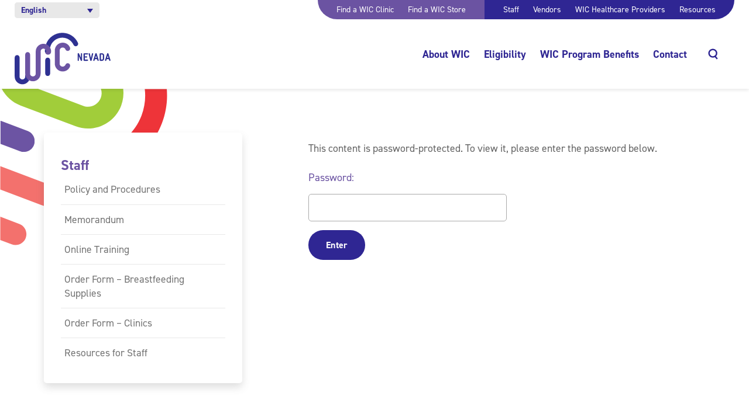

--- FILE ---
content_type: text/html; charset=UTF-8
request_url: https://nevadawic.org/staff/policy-and-procedures/replacing-voiding-benefits-making-food-package-changes/
body_size: 11593
content:
<!doctype html>
<html lang="en-US">
  <head>
    <meta charset="utf-8" />
    <meta name="viewport" content="width=device-width, initial-scale=1.0" />
    <title>FD 07-Replacing (Voiding) Benefits/Making Food Package Changes - Nevada WIC</title>
    <!-- HEAD -->
<!-- Google Tag Manager -->
<script>(function(w,d,s,l,i){w[l]=w[l]||[];w[l].push({'gtm.start':
new Date().getTime(),event:'gtm.js'});var f=d.getElementsByTagName(s)[0],
j=d.createElement(s),dl=l!='dataLayer'?'&l='+l:'';j.async=true;j.src=
'https://www.googletagmanager.com/gtm.js?id='+i+dl;f.parentNode.insertBefore(j,f);
})(window,document,'script','dataLayer','GTM-KS4RBZF');</script>
<!-- End Google Tag Manager -->
<meta name="facebook-domain-verification" content="54n9rdxg4wl2xgfv82ngs6ff2dtxd1" />

<meta name="google-site-verification" content="ORDTMFqHGS1CCGN8I5vzW6XMjlMrsNvHw6rpqb6LcgA" />    <link rel="apple-touch-icon" sizes="180x180" href="https://nevadawic.org/wp-content/themes/kps3-nwic/public/assets/images/apple-touch-icon.png">
    <link rel="icon" type="image/png" sizes="32x32" href="https://nevadawic.org/wp-content/themes/kps3-nwic/public/assets/images/favicon-32x32.png">
    <link rel="icon" type="image/png" sizes="16x16" href="https://nevadawic.org/wp-content/themes/kps3-nwic/public/assets/images/favicon-16x16.png">
    <meta name='robots' content='index, follow, max-image-preview:large, max-snippet:-1, max-video-preview:-1' />

	<!-- This site is optimized with the Yoast SEO plugin v26.7 - https://yoast.com/wordpress/plugins/seo/ -->
	<link rel="canonical" href="https://nevadawic.org/staff/policy-and-procedures/replacing-voiding-benefits-making-food-package-changes/" />
	<meta property="og:locale" content="en_US" />
	<meta property="og:type" content="article" />
	<meta property="og:title" content="FD 07-Replacing (Voiding) Benefits/Making Food Package Changes - Nevada WIC" />
	<meta property="og:url" content="https://nevadawic.org/staff/policy-and-procedures/replacing-voiding-benefits-making-food-package-changes/" />
	<meta property="og:site_name" content="Nevada WIC" />
	<meta property="article:modified_time" content="2020-08-03T23:10:52+00:00" />
	<meta name="twitter:card" content="summary_large_image" />
	<script type="application/ld+json" class="yoast-schema-graph">{"@context":"https://schema.org","@graph":[{"@type":"WebPage","@id":"https://nevadawic.org/staff/policy-and-procedures/replacing-voiding-benefits-making-food-package-changes/","url":"https://nevadawic.org/staff/policy-and-procedures/replacing-voiding-benefits-making-food-package-changes/","name":"FD 07-Replacing (Voiding) Benefits/Making Food Package Changes - Nevada WIC","isPartOf":{"@id":"https://nevadawic.org/#website"},"datePublished":"2020-02-12T19:20:18+00:00","dateModified":"2020-08-03T23:10:52+00:00","breadcrumb":{"@id":"https://nevadawic.org/staff/policy-and-procedures/replacing-voiding-benefits-making-food-package-changes/#breadcrumb"},"inLanguage":"en-US"},{"@type":"WebSite","@id":"https://nevadawic.org/#website","url":"https://nevadawic.org/","name":"Nevada WIC","description":"","publisher":{"@id":"https://nevadawic.org/#organization"},"potentialAction":[{"@type":"SearchAction","target":{"@type":"EntryPoint","urlTemplate":"https://nevadawic.org/?s={search_term_string}"},"query-input":{"@type":"PropertyValueSpecification","valueRequired":true,"valueName":"search_term_string"}}],"inLanguage":"en-US"},{"@type":"Organization","@id":"https://nevadawic.org/#organization","name":"Nevada WIC","url":"https://nevadawic.org/","logo":{"@type":"ImageObject","inLanguage":"en-US","@id":"https://nevadawic.org/#/schema/logo/image/","url":"https://nevadawic.org/wp-content/uploads/2020/07/NV-Logo_Purple.jpg","contentUrl":"https://nevadawic.org/wp-content/uploads/2020/07/NV-Logo_Purple.jpg","width":970,"height":507,"caption":"Nevada WIC"},"image":{"@id":"https://nevadawic.org/#/schema/logo/image/"}}]}</script>
	<!-- / Yoast SEO plugin. -->


<link rel='dns-prefetch' href='//translate.google.com' />
<link rel='dns-prefetch' href='//use.typekit.net' />
<link rel="alternate" title="oEmbed (JSON)" type="application/json+oembed" href="https://nevadawic.org/wp-json/oembed/1.0/embed?url=https%3A%2F%2Fnevadawic.org%2Fstaff%2Fpolicy-and-procedures%2Freplacing-voiding-benefits-making-food-package-changes%2F" />
<link rel="alternate" title="oEmbed (XML)" type="text/xml+oembed" href="https://nevadawic.org/wp-json/oembed/1.0/embed?url=https%3A%2F%2Fnevadawic.org%2Fstaff%2Fpolicy-and-procedures%2Freplacing-voiding-benefits-making-food-package-changes%2F&#038;format=xml" />
<style id='wp-img-auto-sizes-contain-inline-css' type='text/css'>
img:is([sizes=auto i],[sizes^="auto," i]){contain-intrinsic-size:3000px 1500px}
/*# sourceURL=wp-img-auto-sizes-contain-inline-css */
</style>
<link rel='stylesheet' id='grassblade-css' href='https://nevadawic.org/wp-content/plugins/grassblade/css/styles.css?ver=6.2.13' type='text/css' media='all' />
<link rel='stylesheet' id='grassblade-frontend-css' href='https://nevadawic.org/wp-content/plugins/grassblade/css/frontend-styles.css?ver=6.2.13' type='text/css' media='all' />
<link rel='stylesheet' id='wp-block-library-css' href='https://nevadawic.org/wp-includes/css/dist/block-library/style.min.css?ver=6.9' type='text/css' media='all' />
<style id='classic-theme-styles-inline-css' type='text/css'>
/*! This file is auto-generated */
.wp-block-button__link{color:#fff;background-color:#32373c;border-radius:9999px;box-shadow:none;text-decoration:none;padding:calc(.667em + 2px) calc(1.333em + 2px);font-size:1.125em}.wp-block-file__button{background:#32373c;color:#fff;text-decoration:none}
/*# sourceURL=/wp-includes/css/classic-themes.min.css */
</style>
<style id='safe-svg-svg-icon-style-inline-css' type='text/css'>
.safe-svg-cover{text-align:center}.safe-svg-cover .safe-svg-inside{display:inline-block;max-width:100%}.safe-svg-cover svg{fill:currentColor;height:100%;max-height:100%;max-width:100%;width:100%}

/*# sourceURL=https://nevadawic.org/wp-content/plugins/safe-svg/dist/safe-svg-block-frontend.css */
</style>
<style id='filebird-block-filebird-gallery-style-inline-css' type='text/css'>
ul.filebird-block-filebird-gallery{margin:auto!important;padding:0!important;width:100%}ul.filebird-block-filebird-gallery.layout-grid{display:grid;grid-gap:20px;align-items:stretch;grid-template-columns:repeat(var(--columns),1fr);justify-items:stretch}ul.filebird-block-filebird-gallery.layout-grid li img{border:1px solid #ccc;box-shadow:2px 2px 6px 0 rgba(0,0,0,.3);height:100%;max-width:100%;-o-object-fit:cover;object-fit:cover;width:100%}ul.filebird-block-filebird-gallery.layout-masonry{-moz-column-count:var(--columns);-moz-column-gap:var(--space);column-gap:var(--space);-moz-column-width:var(--min-width);columns:var(--min-width) var(--columns);display:block;overflow:auto}ul.filebird-block-filebird-gallery.layout-masonry li{margin-bottom:var(--space)}ul.filebird-block-filebird-gallery li{list-style:none}ul.filebird-block-filebird-gallery li figure{height:100%;margin:0;padding:0;position:relative;width:100%}ul.filebird-block-filebird-gallery li figure figcaption{background:linear-gradient(0deg,rgba(0,0,0,.7),rgba(0,0,0,.3) 70%,transparent);bottom:0;box-sizing:border-box;color:#fff;font-size:.8em;margin:0;max-height:100%;overflow:auto;padding:3em .77em .7em;position:absolute;text-align:center;width:100%;z-index:2}ul.filebird-block-filebird-gallery li figure figcaption a{color:inherit}

/*# sourceURL=https://nevadawic.org/wp-content/plugins/filebird/blocks/filebird-gallery/build/style-index.css */
</style>
<style id='global-styles-inline-css' type='text/css'>
:root{--wp--preset--aspect-ratio--square: 1;--wp--preset--aspect-ratio--4-3: 4/3;--wp--preset--aspect-ratio--3-4: 3/4;--wp--preset--aspect-ratio--3-2: 3/2;--wp--preset--aspect-ratio--2-3: 2/3;--wp--preset--aspect-ratio--16-9: 16/9;--wp--preset--aspect-ratio--9-16: 9/16;--wp--preset--color--black: #000000;--wp--preset--color--cyan-bluish-gray: #abb8c3;--wp--preset--color--white: #ffffff;--wp--preset--color--pale-pink: #f78da7;--wp--preset--color--vivid-red: #cf2e2e;--wp--preset--color--luminous-vivid-orange: #ff6900;--wp--preset--color--luminous-vivid-amber: #fcb900;--wp--preset--color--light-green-cyan: #7bdcb5;--wp--preset--color--vivid-green-cyan: #00d084;--wp--preset--color--pale-cyan-blue: #8ed1fc;--wp--preset--color--vivid-cyan-blue: #0693e3;--wp--preset--color--vivid-purple: #9b51e0;--wp--preset--gradient--vivid-cyan-blue-to-vivid-purple: linear-gradient(135deg,rgb(6,147,227) 0%,rgb(155,81,224) 100%);--wp--preset--gradient--light-green-cyan-to-vivid-green-cyan: linear-gradient(135deg,rgb(122,220,180) 0%,rgb(0,208,130) 100%);--wp--preset--gradient--luminous-vivid-amber-to-luminous-vivid-orange: linear-gradient(135deg,rgb(252,185,0) 0%,rgb(255,105,0) 100%);--wp--preset--gradient--luminous-vivid-orange-to-vivid-red: linear-gradient(135deg,rgb(255,105,0) 0%,rgb(207,46,46) 100%);--wp--preset--gradient--very-light-gray-to-cyan-bluish-gray: linear-gradient(135deg,rgb(238,238,238) 0%,rgb(169,184,195) 100%);--wp--preset--gradient--cool-to-warm-spectrum: linear-gradient(135deg,rgb(74,234,220) 0%,rgb(151,120,209) 20%,rgb(207,42,186) 40%,rgb(238,44,130) 60%,rgb(251,105,98) 80%,rgb(254,248,76) 100%);--wp--preset--gradient--blush-light-purple: linear-gradient(135deg,rgb(255,206,236) 0%,rgb(152,150,240) 100%);--wp--preset--gradient--blush-bordeaux: linear-gradient(135deg,rgb(254,205,165) 0%,rgb(254,45,45) 50%,rgb(107,0,62) 100%);--wp--preset--gradient--luminous-dusk: linear-gradient(135deg,rgb(255,203,112) 0%,rgb(199,81,192) 50%,rgb(65,88,208) 100%);--wp--preset--gradient--pale-ocean: linear-gradient(135deg,rgb(255,245,203) 0%,rgb(182,227,212) 50%,rgb(51,167,181) 100%);--wp--preset--gradient--electric-grass: linear-gradient(135deg,rgb(202,248,128) 0%,rgb(113,206,126) 100%);--wp--preset--gradient--midnight: linear-gradient(135deg,rgb(2,3,129) 0%,rgb(40,116,252) 100%);--wp--preset--font-size--small: 13px;--wp--preset--font-size--medium: 20px;--wp--preset--font-size--large: 36px;--wp--preset--font-size--x-large: 42px;--wp--preset--spacing--20: 0.44rem;--wp--preset--spacing--30: 0.67rem;--wp--preset--spacing--40: 1rem;--wp--preset--spacing--50: 1.5rem;--wp--preset--spacing--60: 2.25rem;--wp--preset--spacing--70: 3.38rem;--wp--preset--spacing--80: 5.06rem;--wp--preset--shadow--natural: 6px 6px 9px rgba(0, 0, 0, 0.2);--wp--preset--shadow--deep: 12px 12px 50px rgba(0, 0, 0, 0.4);--wp--preset--shadow--sharp: 6px 6px 0px rgba(0, 0, 0, 0.2);--wp--preset--shadow--outlined: 6px 6px 0px -3px rgb(255, 255, 255), 6px 6px rgb(0, 0, 0);--wp--preset--shadow--crisp: 6px 6px 0px rgb(0, 0, 0);}:where(.is-layout-flex){gap: 0.5em;}:where(.is-layout-grid){gap: 0.5em;}body .is-layout-flex{display: flex;}.is-layout-flex{flex-wrap: wrap;align-items: center;}.is-layout-flex > :is(*, div){margin: 0;}body .is-layout-grid{display: grid;}.is-layout-grid > :is(*, div){margin: 0;}:where(.wp-block-columns.is-layout-flex){gap: 2em;}:where(.wp-block-columns.is-layout-grid){gap: 2em;}:where(.wp-block-post-template.is-layout-flex){gap: 1.25em;}:where(.wp-block-post-template.is-layout-grid){gap: 1.25em;}.has-black-color{color: var(--wp--preset--color--black) !important;}.has-cyan-bluish-gray-color{color: var(--wp--preset--color--cyan-bluish-gray) !important;}.has-white-color{color: var(--wp--preset--color--white) !important;}.has-pale-pink-color{color: var(--wp--preset--color--pale-pink) !important;}.has-vivid-red-color{color: var(--wp--preset--color--vivid-red) !important;}.has-luminous-vivid-orange-color{color: var(--wp--preset--color--luminous-vivid-orange) !important;}.has-luminous-vivid-amber-color{color: var(--wp--preset--color--luminous-vivid-amber) !important;}.has-light-green-cyan-color{color: var(--wp--preset--color--light-green-cyan) !important;}.has-vivid-green-cyan-color{color: var(--wp--preset--color--vivid-green-cyan) !important;}.has-pale-cyan-blue-color{color: var(--wp--preset--color--pale-cyan-blue) !important;}.has-vivid-cyan-blue-color{color: var(--wp--preset--color--vivid-cyan-blue) !important;}.has-vivid-purple-color{color: var(--wp--preset--color--vivid-purple) !important;}.has-black-background-color{background-color: var(--wp--preset--color--black) !important;}.has-cyan-bluish-gray-background-color{background-color: var(--wp--preset--color--cyan-bluish-gray) !important;}.has-white-background-color{background-color: var(--wp--preset--color--white) !important;}.has-pale-pink-background-color{background-color: var(--wp--preset--color--pale-pink) !important;}.has-vivid-red-background-color{background-color: var(--wp--preset--color--vivid-red) !important;}.has-luminous-vivid-orange-background-color{background-color: var(--wp--preset--color--luminous-vivid-orange) !important;}.has-luminous-vivid-amber-background-color{background-color: var(--wp--preset--color--luminous-vivid-amber) !important;}.has-light-green-cyan-background-color{background-color: var(--wp--preset--color--light-green-cyan) !important;}.has-vivid-green-cyan-background-color{background-color: var(--wp--preset--color--vivid-green-cyan) !important;}.has-pale-cyan-blue-background-color{background-color: var(--wp--preset--color--pale-cyan-blue) !important;}.has-vivid-cyan-blue-background-color{background-color: var(--wp--preset--color--vivid-cyan-blue) !important;}.has-vivid-purple-background-color{background-color: var(--wp--preset--color--vivid-purple) !important;}.has-black-border-color{border-color: var(--wp--preset--color--black) !important;}.has-cyan-bluish-gray-border-color{border-color: var(--wp--preset--color--cyan-bluish-gray) !important;}.has-white-border-color{border-color: var(--wp--preset--color--white) !important;}.has-pale-pink-border-color{border-color: var(--wp--preset--color--pale-pink) !important;}.has-vivid-red-border-color{border-color: var(--wp--preset--color--vivid-red) !important;}.has-luminous-vivid-orange-border-color{border-color: var(--wp--preset--color--luminous-vivid-orange) !important;}.has-luminous-vivid-amber-border-color{border-color: var(--wp--preset--color--luminous-vivid-amber) !important;}.has-light-green-cyan-border-color{border-color: var(--wp--preset--color--light-green-cyan) !important;}.has-vivid-green-cyan-border-color{border-color: var(--wp--preset--color--vivid-green-cyan) !important;}.has-pale-cyan-blue-border-color{border-color: var(--wp--preset--color--pale-cyan-blue) !important;}.has-vivid-cyan-blue-border-color{border-color: var(--wp--preset--color--vivid-cyan-blue) !important;}.has-vivid-purple-border-color{border-color: var(--wp--preset--color--vivid-purple) !important;}.has-vivid-cyan-blue-to-vivid-purple-gradient-background{background: var(--wp--preset--gradient--vivid-cyan-blue-to-vivid-purple) !important;}.has-light-green-cyan-to-vivid-green-cyan-gradient-background{background: var(--wp--preset--gradient--light-green-cyan-to-vivid-green-cyan) !important;}.has-luminous-vivid-amber-to-luminous-vivid-orange-gradient-background{background: var(--wp--preset--gradient--luminous-vivid-amber-to-luminous-vivid-orange) !important;}.has-luminous-vivid-orange-to-vivid-red-gradient-background{background: var(--wp--preset--gradient--luminous-vivid-orange-to-vivid-red) !important;}.has-very-light-gray-to-cyan-bluish-gray-gradient-background{background: var(--wp--preset--gradient--very-light-gray-to-cyan-bluish-gray) !important;}.has-cool-to-warm-spectrum-gradient-background{background: var(--wp--preset--gradient--cool-to-warm-spectrum) !important;}.has-blush-light-purple-gradient-background{background: var(--wp--preset--gradient--blush-light-purple) !important;}.has-blush-bordeaux-gradient-background{background: var(--wp--preset--gradient--blush-bordeaux) !important;}.has-luminous-dusk-gradient-background{background: var(--wp--preset--gradient--luminous-dusk) !important;}.has-pale-ocean-gradient-background{background: var(--wp--preset--gradient--pale-ocean) !important;}.has-electric-grass-gradient-background{background: var(--wp--preset--gradient--electric-grass) !important;}.has-midnight-gradient-background{background: var(--wp--preset--gradient--midnight) !important;}.has-small-font-size{font-size: var(--wp--preset--font-size--small) !important;}.has-medium-font-size{font-size: var(--wp--preset--font-size--medium) !important;}.has-large-font-size{font-size: var(--wp--preset--font-size--large) !important;}.has-x-large-font-size{font-size: var(--wp--preset--font-size--x-large) !important;}
:where(.wp-block-post-template.is-layout-flex){gap: 1.25em;}:where(.wp-block-post-template.is-layout-grid){gap: 1.25em;}
:where(.wp-block-term-template.is-layout-flex){gap: 1.25em;}:where(.wp-block-term-template.is-layout-grid){gap: 1.25em;}
:where(.wp-block-columns.is-layout-flex){gap: 2em;}:where(.wp-block-columns.is-layout-grid){gap: 2em;}
:root :where(.wp-block-pullquote){font-size: 1.5em;line-height: 1.6;}
/*# sourceURL=global-styles-inline-css */
</style>
<link rel='stylesheet' id='learndash_quiz_front_css-css' href='//nevadawic.org/wp-content/plugins/sfwd-lms/themes/legacy/templates/learndash_quiz_front.min.css?ver=4.3.0.2' type='text/css' media='all' />
<link rel='stylesheet' id='jquery-dropdown-css-css' href='//nevadawic.org/wp-content/plugins/sfwd-lms/assets/css/jquery.dropdown.min.css?ver=4.3.0.2' type='text/css' media='all' />
<link rel='stylesheet' id='learndash_lesson_video-css' href='//nevadawic.org/wp-content/plugins/sfwd-lms/themes/legacy/templates/learndash_lesson_video.min.css?ver=4.3.0.2' type='text/css' media='all' />
<link rel='stylesheet' id='uncannyowl-learndash-toolkit-free-css' href='https://nevadawic.org/wp-content/plugins/uncanny-learndash-toolkit/src/assets/frontend/dist/bundle.min.css?ver=3.8.0.2' type='text/css' media='all' />
<link rel='stylesheet' id='wpml-legacy-dropdown-click-0-css' href='https://nevadawic.org/wp-content/plugins/sitepress-multilingual-cms/templates/language-switchers/legacy-dropdown-click/style.min.css?ver=1' type='text/css' media='all' />
<style id='wpml-legacy-dropdown-click-0-inline-css' type='text/css'>
.wpml-ls-statics-shortcode_actions{background-color:#e8e8e8;}.wpml-ls-statics-shortcode_actions, .wpml-ls-statics-shortcode_actions .wpml-ls-sub-menu, .wpml-ls-statics-shortcode_actions a {border-color:#e8e8e8;}.wpml-ls-statics-shortcode_actions a, .wpml-ls-statics-shortcode_actions .wpml-ls-sub-menu a, .wpml-ls-statics-shortcode_actions .wpml-ls-sub-menu a:link, .wpml-ls-statics-shortcode_actions li:not(.wpml-ls-current-language) .wpml-ls-link, .wpml-ls-statics-shortcode_actions li:not(.wpml-ls-current-language) .wpml-ls-link:link {color:#000000;background-color:#e8e8e8;}.wpml-ls-statics-shortcode_actions .wpml-ls-current-language > a {color:#2f2693;background-color:#e8e8e8;}
/*# sourceURL=wpml-legacy-dropdown-click-0-inline-css */
</style>
<link rel='stylesheet' id='kps3-main-css' href='https://nevadawic.org/wp-content/themes/kps3-nwic/public/assets/styles/main.css?ver=8' type='text/css' media='all' />
<link rel='stylesheet' id='kps3-overrides-css' href='https://nevadawic.org/wp-content/themes/kps3-nwic/style.css?ver=8' type='text/css' media='all' />
<link rel='stylesheet' id='typekit-dbd0pty-css' href='https://use.typekit.net/dbd0pty.css?ver=6.9' type='text/css' media='all' />
<link rel='stylesheet' id='learndash-front-css' href='//nevadawic.org/wp-content/plugins/sfwd-lms/themes/ld30/assets/css/learndash.min.css?ver=4.3.0.2' type='text/css' media='all' />
<style id='learndash-front-inline-css' type='text/css'>
		.learndash-wrapper .ld-item-list .ld-item-list-item.ld-is-next,
		.learndash-wrapper .wpProQuiz_content .wpProQuiz_questionListItem label:focus-within {
			border-color: #6b53a2;
		}

		/*
		.learndash-wrapper a:not(.ld-button):not(#quiz_continue_link):not(.ld-focus-menu-link):not(.btn-blue):not(#quiz_continue_link):not(.ld-js-register-account):not(#ld-focus-mode-course-heading):not(#btn-join):not(.ld-item-name):not(.ld-table-list-item-preview):not(.ld-lesson-item-preview-heading),
		 */

		.learndash-wrapper .ld-breadcrumbs a,
		.learndash-wrapper .ld-lesson-item.ld-is-current-lesson .ld-lesson-item-preview-heading,
		.learndash-wrapper .ld-lesson-item.ld-is-current-lesson .ld-lesson-title,
		.learndash-wrapper .ld-primary-color-hover:hover,
		.learndash-wrapper .ld-primary-color,
		.learndash-wrapper .ld-primary-color-hover:hover,
		.learndash-wrapper .ld-primary-color,
		.learndash-wrapper .ld-tabs .ld-tabs-navigation .ld-tab.ld-active,
		.learndash-wrapper .ld-button.ld-button-transparent,
		.learndash-wrapper .ld-button.ld-button-reverse,
		.learndash-wrapper .ld-icon-certificate,
		.learndash-wrapper .ld-login-modal .ld-login-modal-login .ld-modal-heading,
		#wpProQuiz_user_content a,
		.learndash-wrapper .ld-item-list .ld-item-list-item a.ld-item-name:hover,
		.learndash-wrapper .ld-focus-comments__heading-actions .ld-expand-button,
		.learndash-wrapper .ld-focus-comments__heading a,
		.learndash-wrapper .ld-focus-comments .comment-respond a,
		.learndash-wrapper .ld-focus-comment .ld-comment-reply a.comment-reply-link:hover,
		.learndash-wrapper .ld-expand-button.ld-button-alternate {
			color: #6b53a2 !important;
		}

		.learndash-wrapper .ld-focus-comment.bypostauthor>.ld-comment-wrapper,
		.learndash-wrapper .ld-focus-comment.role-group_leader>.ld-comment-wrapper,
		.learndash-wrapper .ld-focus-comment.role-administrator>.ld-comment-wrapper {
			background-color:rgba(107, 83, 162, 0.03) !important;
		}


		.learndash-wrapper .ld-primary-background,
		.learndash-wrapper .ld-tabs .ld-tabs-navigation .ld-tab.ld-active:after {
			background: #6b53a2 !important;
		}



		.learndash-wrapper .ld-course-navigation .ld-lesson-item.ld-is-current-lesson .ld-status-incomplete,
		.learndash-wrapper .ld-focus-comment.bypostauthor:not(.ptype-sfwd-assignment) >.ld-comment-wrapper>.ld-comment-avatar img,
		.learndash-wrapper .ld-focus-comment.role-group_leader>.ld-comment-wrapper>.ld-comment-avatar img,
		.learndash-wrapper .ld-focus-comment.role-administrator>.ld-comment-wrapper>.ld-comment-avatar img {
			border-color: #6b53a2 !important;
		}



		.learndash-wrapper .ld-loading::before {
			border-top:3px solid #6b53a2 !important;
		}

		.learndash-wrapper .ld-button:hover:not(.learndash-link-previous-incomplete):not(.ld-button-transparent),
		#learndash-tooltips .ld-tooltip:after,
		#learndash-tooltips .ld-tooltip,
		.learndash-wrapper .ld-primary-background,
		.learndash-wrapper .btn-join,
		.learndash-wrapper #btn-join,
		.learndash-wrapper .ld-button:not(.ld-button-reverse):not(.learndash-link-previous-incomplete):not(.ld-button-transparent),
		.learndash-wrapper .ld-expand-button,
		.learndash-wrapper .wpProQuiz_content .wpProQuiz_button:not(.wpProQuiz_button_reShowQuestion):not(.wpProQuiz_button_restartQuiz),
		.learndash-wrapper .wpProQuiz_content .wpProQuiz_button2,
		.learndash-wrapper .ld-focus .ld-focus-sidebar .ld-course-navigation-heading,
		.learndash-wrapper .ld-focus .ld-focus-sidebar .ld-focus-sidebar-trigger,
		.learndash-wrapper .ld-focus-comments .form-submit #submit,
		.learndash-wrapper .ld-login-modal input[type='submit'],
		.learndash-wrapper .ld-login-modal .ld-login-modal-register,
		.learndash-wrapper .wpProQuiz_content .wpProQuiz_certificate a.btn-blue,
		.learndash-wrapper .ld-focus .ld-focus-header .ld-user-menu .ld-user-menu-items a,
		#wpProQuiz_user_content table.wp-list-table thead th,
		#wpProQuiz_overlay_close,
		.learndash-wrapper .ld-expand-button.ld-button-alternate .ld-icon {
			background-color: #6b53a2 !important;
		}

		.learndash-wrapper .ld-focus .ld-focus-header .ld-user-menu .ld-user-menu-items:before {
			border-bottom-color: #6b53a2 !important;
		}

		.learndash-wrapper .ld-button.ld-button-transparent:hover {
			background: transparent !important;
		}

		.learndash-wrapper .ld-focus .ld-focus-header .sfwd-mark-complete .learndash_mark_complete_button,
		.learndash-wrapper .ld-focus .ld-focus-header #sfwd-mark-complete #learndash_mark_complete_button,
		.learndash-wrapper .ld-button.ld-button-transparent,
		.learndash-wrapper .ld-button.ld-button-alternate,
		.learndash-wrapper .ld-expand-button.ld-button-alternate {
			background-color:transparent !important;
		}

		.learndash-wrapper .ld-focus-header .ld-user-menu .ld-user-menu-items a,
		.learndash-wrapper .ld-button.ld-button-reverse:hover,
		.learndash-wrapper .ld-alert-success .ld-alert-icon.ld-icon-certificate,
		.learndash-wrapper .ld-alert-warning .ld-button:not(.learndash-link-previous-incomplete),
		.learndash-wrapper .ld-primary-background.ld-status {
			color:white !important;
		}

		.learndash-wrapper .ld-status.ld-status-unlocked {
			background-color: rgba(107,83,162,0.2) !important;
			color: #6b53a2 !important;
		}

		.learndash-wrapper .wpProQuiz_content .wpProQuiz_addToplist {
			background-color: rgba(107,83,162,0.1) !important;
			border: 1px solid #6b53a2 !important;
		}

		.learndash-wrapper .wpProQuiz_content .wpProQuiz_toplistTable th {
			background: #6b53a2 !important;
		}

		.learndash-wrapper .wpProQuiz_content .wpProQuiz_toplistTrOdd {
			background-color: rgba(107,83,162,0.1) !important;
		}

		.learndash-wrapper .wpProQuiz_content .wpProQuiz_reviewDiv li.wpProQuiz_reviewQuestionTarget {
			background-color: #6b53a2 !important;
		}
		.learndash-wrapper .wpProQuiz_content .wpProQuiz_time_limit .wpProQuiz_progress {
			background-color: #6b53a2 !important;
		}
		
		.learndash-wrapper #quiz_continue_link,
		.learndash-wrapper .ld-secondary-background,
		.learndash-wrapper .learndash_mark_complete_button,
		.learndash-wrapper #learndash_mark_complete_button,
		.learndash-wrapper .ld-status-complete,
		.learndash-wrapper .ld-alert-success .ld-button,
		.learndash-wrapper .ld-alert-success .ld-alert-icon {
			background-color: #a0cc39 !important;
		}

		.learndash-wrapper .wpProQuiz_content a#quiz_continue_link {
			background-color: #a0cc39 !important;
		}

		.learndash-wrapper .course_progress .sending_progress_bar {
			background: #a0cc39 !important;
		}

		.learndash-wrapper .wpProQuiz_content .wpProQuiz_button_reShowQuestion:hover, .learndash-wrapper .wpProQuiz_content .wpProQuiz_button_restartQuiz:hover {
			background-color: #a0cc39 !important;
			opacity: 0.75;
		}

		.learndash-wrapper .ld-secondary-color-hover:hover,
		.learndash-wrapper .ld-secondary-color,
		.learndash-wrapper .ld-focus .ld-focus-header .sfwd-mark-complete .learndash_mark_complete_button,
		.learndash-wrapper .ld-focus .ld-focus-header #sfwd-mark-complete #learndash_mark_complete_button,
		.learndash-wrapper .ld-focus .ld-focus-header .sfwd-mark-complete:after {
			color: #a0cc39 !important;
		}

		.learndash-wrapper .ld-secondary-in-progress-icon {
			border-left-color: #a0cc39 !important;
			border-top-color: #a0cc39 !important;
		}

		.learndash-wrapper .ld-alert-success {
			border-color: #a0cc39;
			background-color: transparent !important;
			color: #a0cc39;
		}

		.learndash-wrapper .wpProQuiz_content .wpProQuiz_reviewQuestion li.wpProQuiz_reviewQuestionSolved,
		.learndash-wrapper .wpProQuiz_content .wpProQuiz_box li.wpProQuiz_reviewQuestionSolved {
			background-color: #a0cc39 !important;
		}

		.learndash-wrapper .wpProQuiz_content  .wpProQuiz_reviewLegend span.wpProQuiz_reviewColor_Answer {
			background-color: #a0cc39 !important;
		}

		
		.learndash-wrapper .ld-alert-warning {
			background-color:transparent;
		}

		.learndash-wrapper .ld-status-waiting,
		.learndash-wrapper .ld-alert-warning .ld-alert-icon {
			background-color: #ed3338 !important;
		}

		.learndash-wrapper .ld-tertiary-color-hover:hover,
		.learndash-wrapper .ld-tertiary-color,
		.learndash-wrapper .ld-alert-warning {
			color: #ed3338 !important;
		}

		.learndash-wrapper .ld-tertiary-background {
			background-color: #ed3338 !important;
		}

		.learndash-wrapper .ld-alert-warning {
			border-color: #ed3338 !important;
		}

		.learndash-wrapper .ld-tertiary-background,
		.learndash-wrapper .ld-alert-warning .ld-alert-icon {
			color:white !important;
		}

		.learndash-wrapper .wpProQuiz_content .wpProQuiz_reviewQuestion li.wpProQuiz_reviewQuestionReview,
		.learndash-wrapper .wpProQuiz_content .wpProQuiz_box li.wpProQuiz_reviewQuestionReview {
			background-color: #ed3338 !important;
		}

		.learndash-wrapper .wpProQuiz_content  .wpProQuiz_reviewLegend span.wpProQuiz_reviewColor_Review {
			background-color: #ed3338 !important;
		}

		
/*# sourceURL=learndash-front-inline-css */
</style>
<script type="text/javascript" src="https://nevadawic.org/wp-includes/js/jquery/jquery.min.js?ver=3.7.1" id="jquery-core-js"></script>
<script type="text/javascript" src="https://nevadawic.org/wp-includes/js/jquery/jquery-migrate.min.js?ver=3.4.1" id="jquery-migrate-js"></script>
<script type="text/javascript" id="gb-user-profile-js-extra">
/* <![CDATA[ */
var gb_profile = {"date":"Date","score":"Score","status":"Status","timespent":"Timespent","quiz_report":"Quiz Report","completed":"Completed","attempted":"Attempted","passed":"Passed","failed":"Failed","in_progress":"In Progress","datatables_language":{"sEmptyTable":"No data available in table","sInfo":"Showing _START_ to _END_ of _TOTAL_ entries","sInfoEmpty":"Showing 0 to 0 of 0 entries","sInfoFiltered":"(filtered from _MAX_ total entries)","sInfoPostFix":"","sInfoThousands":",","sLengthMenu":"Show _MENU_ entries","sLoadingRecords":"Loading...","sProcessing":"Processing...","sSearch":"Search:","sZeroRecords":"No matching records found","oPaginate":{"sFirst":"First","sLast":"Last","sNext":"Next","sPrevious":"Previous"},"oAria":{"sSortAscending":": activate to sort column ascending","sSortDescending":": activate to sort column descending"}},"plugin_dir_url":"https://nevadawic.org/wp-content/plugins/grassblade"};
//# sourceURL=gb-user-profile-js-extra
/* ]]> */
</script>
<script type="text/javascript" src="https://nevadawic.org/wp-content/plugins/grassblade/addons/user_report/js/script.js?ver=6.2.13" id="gb-user-profile-js"></script>
<script type="text/javascript" id="wpml-cookie-js-extra">
/* <![CDATA[ */
var wpml_cookies = {"wp-wpml_current_language":{"value":"en","expires":1,"path":"/"}};
var wpml_cookies = {"wp-wpml_current_language":{"value":"en","expires":1,"path":"/"}};
//# sourceURL=wpml-cookie-js-extra
/* ]]> */
</script>
<script type="text/javascript" src="https://nevadawic.org/wp-content/plugins/sitepress-multilingual-cms/res/js/cookies/language-cookie.js?ver=486900" id="wpml-cookie-js" defer="defer" data-wp-strategy="defer"></script>
<script type="text/javascript" id="uncannyowl-learndash-toolkit-free-js-extra">
/* <![CDATA[ */
var UncannyToolkit = {"ajax":{"url":"https://nevadawic.org/wp-admin/admin-ajax.php","nonce":"bfccc688b5"},"integrity":{"shouldPreventConcurrentLogin":false},"i18n":{"dismiss":"Dismiss","preventConcurrentLogin":"Your account has exceeded maximum concurrent login number.","error":{"generic":"Something went wrong. Please, try again"}},"modals":[],"frontendLogin":{"hasAjaxEnabled":true,"currentPageIsLoginPage":false,"ui":{"showAnimationOnSubmit":true,"buttonDisabledOnSubmit":true},"i18n":{"checkReCaptcha":"Please verify that you are not a robot."}}};
//# sourceURL=uncannyowl-learndash-toolkit-free-js-extra
/* ]]> */
</script>
<script type="text/javascript" src="https://nevadawic.org/wp-content/plugins/uncanny-learndash-toolkit/src/assets/frontend/dist/bundle.min.js?ver=3.8.0.2" id="uncannyowl-learndash-toolkit-free-js"></script>
<script type="text/javascript" src="https://nevadawic.org/wp-content/plugins/sitepress-multilingual-cms/templates/language-switchers/legacy-dropdown-click/script.min.js?ver=1" id="wpml-legacy-dropdown-click-0-js"></script>
<script type="text/javascript" id="grassblade-js-extra">
/* <![CDATA[ */
var gb_data = {"plugin_dir_url":"https://nevadawic.org/wp-content/plugins/grassblade/","is_admin":"","is_guest":"1","ajax_url":"https://nevadawic.org/wp-admin/admin-ajax.php","post_id":"784","lrs_exists":"","completion_tracking_enabled":"","post_completion":"","lang":{"confirm_reset_learner_progress":"Are you sure you want to reset progress on this content for all learners?","S.No.":"S.No.","User":"User","Email":"Email","Video":"Video","Length":"Length","Attempts":"Attempts","Timespent":"Timespent","Heatmap":"Heatmap","Completed %":"Completed %","Not Watched":"Not Watched","Type":"Type","Percentage Watched":"Percentage Watched","Select All":"Select All","Select None":"Select None","Loading...":"Loading...","No data.":"No data.","Content":"Content","Date":"Date","Student Score %":"Student Score %","Group Avg":"Group Avg","Global Avg":"Global Avg","Time Spent":"Time Spent"},"labels":{"content_passed_message":"Congratulations! You have successfully %s the content.","content_failed_message":"You did not pass.","content_getting_result":"Getting your Result ...","passed":"Passed","failed":"Failed","completed":"Completed"}};
//# sourceURL=grassblade-js-extra
/* ]]> */
</script>
<script type="text/javascript" src="https://nevadawic.org/wp-content/plugins/grassblade/js/script.js?ver=6.2.13" id="grassblade-js"></script>
<link rel="https://api.w.org/" href="https://nevadawic.org/wp-json/" /><link rel="EditURI" type="application/rsd+xml" title="RSD" href="https://nevadawic.org/xmlrpc.php?rsd" />
<link rel='shortlink' href='https://nevadawic.org/?p=784' />
<meta name="generator" content="WPML ver:4.8.6 stt:1,2;" />
<meta name="generator" content="Elementor 3.34.1; features: additional_custom_breakpoints; settings: css_print_method-external, google_font-enabled, font_display-auto">
			<style>
				.e-con.e-parent:nth-of-type(n+4):not(.e-lazyloaded):not(.e-no-lazyload),
				.e-con.e-parent:nth-of-type(n+4):not(.e-lazyloaded):not(.e-no-lazyload) * {
					background-image: none !important;
				}
				@media screen and (max-height: 1024px) {
					.e-con.e-parent:nth-of-type(n+3):not(.e-lazyloaded):not(.e-no-lazyload),
					.e-con.e-parent:nth-of-type(n+3):not(.e-lazyloaded):not(.e-no-lazyload) * {
						background-image: none !important;
					}
				}
				@media screen and (max-height: 640px) {
					.e-con.e-parent:nth-of-type(n+2):not(.e-lazyloaded):not(.e-no-lazyload),
					.e-con.e-parent:nth-of-type(n+2):not(.e-lazyloaded):not(.e-no-lazyload) * {
						background-image: none !important;
					}
				}
			</style>
			  </head>
  <body class="wp-singular nw_policy-template-default single single-nw_policy postid-784 wp-theme-kps3-theme wp-child-theme-kps3-nwic elementor-default elementor-kit-1500">
    <!-- BODY -->
<!-- Google Tag Manager (noscript) -->
<noscript><iframe src="https://www.googletagmanager.com/ns.html?id=GTM-KS4RBZF"
height="0" width="0" style="display:none;visibility:hidden"></iframe></noscript>
<!-- End Google Tag Manager (noscript) -->    <a class="skip-main" href="#main">
      Skip to main content    </a>

        <nav class="nav">
  <div class="nav__container container container--large">
    <div class="nav__logo">
      <div class="nav__languages">
                          
<div class="wpml-ls-statics-shortcode_actions wpml-ls wpml-ls-legacy-dropdown-click js-wpml-ls-legacy-dropdown-click">
	<ul role="menu">

		<li class="wpml-ls-slot-shortcode_actions wpml-ls-item wpml-ls-item-en wpml-ls-current-language wpml-ls-first-item wpml-ls-item-legacy-dropdown-click" role="none">

			<a href="#" class="js-wpml-ls-item-toggle wpml-ls-item-toggle" role="menuitem" title="Switch to English">
                <span class="wpml-ls-native" role="menuitem">English</span></a>

			<ul class="js-wpml-ls-sub-menu wpml-ls-sub-menu" role="menu">
				
					<li class="wpml-ls-slot-shortcode_actions wpml-ls-item wpml-ls-item-es wpml-ls-last-item" role="none">
						<a href="https://nevadawic.org/es/" class="wpml-ls-link" role="menuitem" aria-label="Switch to Español" title="Switch to Español">
                            <span class="wpml-ls-native" lang="es">Español</span></a>
					</li>

							</ul>

		</li>

	</ul>
</div>
              </div>
      <a href="https://nevadawic.org/" aria-label="Home">
        <img
          src="https://nevadawic.org/wp-content/themes/kps3-nwic/public/assets/images/logo.svg"
          width="165"
          height="90"
          alt="WIC - Nevada"
        />
      </a>
    </div>
    <div class="nav__menus">
      <div class="nav__sub">
        <ul id="menu-top-menu-left" class="nav__tertiary"><li id="menu-item-472" class="menu-item menu-item-type-custom menu-item-object-custom menu-item-472"><a href="/clinics/">Find a WIC Clinic</a></li>
<li id="menu-item-473" class="menu-item menu-item-type-custom menu-item-object-custom menu-item-473"><a href="/stores/">Find a WIC Store</a></li>
</ul>        <ul id="menu-top-menu-right" class="nav__secondary"><li id="menu-item-476" class="menu-item menu-item-type-post_type menu-item-object-page current-menu-item-ancestor menu-item-476"><a href="https://nevadawic.org/staff/">Staff</a></li>
<li id="menu-item-475" class="menu-item menu-item-type-post_type menu-item-object-page menu-item-475"><a href="https://nevadawic.org/vendors/">Vendors</a></li>
<li id="menu-item-474" class="menu-item menu-item-type-post_type menu-item-object-page menu-item-474"><a href="https://nevadawic.org/healthcare-providers/">WIC Healthcare Providers</a></li>
<li id="menu-item-39393" class="menu-item menu-item-type-custom menu-item-object-custom menu-item-39393"><a href="https://nevadawic.org/about/other-services/">Resources</a></li>
</ul>      </div>
        <ul class="nav__primary">
          <li id="menu-item-471" class="menu-item menu-item-type-post_type menu-item-object-page menu-item-471"><a href="https://nevadawic.org/about/">About WIC</a></li>
<li id="menu-item-470" class="menu-item menu-item-type-post_type menu-item-object-page menu-item-470"><a href="https://nevadawic.org/eligibility/">Eligibility</a></li>
<li id="menu-item-469" class="menu-item menu-item-type-post_type menu-item-object-page menu-item-469"><a href="https://nevadawic.org/wic-program-benefits/">WIC Program Benefits</a></li>
<li id="menu-item-468" class="menu-item menu-item-type-post_type menu-item-object-page menu-item-468"><a href="https://nevadawic.org/contact/">Contact</a></li>
          <li>
            <button type="button" class="js-nav-search__toggle nav__search-button">
              <svg class="svg-icon nav__search-icon" width="17" height="19" aria-label="Search">
                <use class="js-nav-search__search nav__search-search" xlink:href="https://nevadawic.org/wp-content/themes/kps3-nwic/public/assets/sprite.svg#icon-search"></use>
                <use class="js-nav-search__close-2 nav__search-close hide" xlink:href="https://nevadawic.org/wp-content/themes/kps3-nwic/public/assets/sprite.svg#icon-close"></use>
              </svg>
            </button>
          </li>
        </ul>
    </div>
    <div class="nav__mobile">
      <div class="nav__mobile-top">
        <div class="nav__mobile-search">
          <button type="button" class="js-nav-search__toggle nav__search-button">
            <svg class="svg-icon nav__search-icon" width="22" height="20" aria-label="Search">
              <use class="js-nav-search__search nav__search-search" xlink:href="https://nevadawic.org/wp-content/themes/kps3-nwic/public/assets/sprite.svg#icon-search"></use>
              <use class="js-nav-search__close-2 nav__search-close hide" xlink:href="https://nevadawic.org/wp-content/themes/kps3-nwic/public/assets/sprite.svg#icon-close"></use>
            </svg>
          </button>
        </div>
        <div class="js-nav__toggle nav__mobile-toggle">
          <span></span>
        </div>
      </div>
      <ul class="js-nav nav__mobile-menu">
        <div class="nav__mobile-menu-wrapper">
          <div id="nav__mobile-container" class="js-nav__container">
            <div class="nav__mobile-primary">
              <ul id="menu-main-menu-1" class=""><li class="menu-item menu-item-type-post_type menu-item-object-page menu-item-has-children menu-item-471"><a href="https://nevadawic.org/about/">About WIC</a>
<ul class="sub-menu">
	<li id="menu-item-641" class="menu-item menu-item-type-post_type menu-item-object-page menu-item-641"><a href="https://nevadawic.org/about/how-to-use-your-ebt-card/">How to Shop</a></li>
	<li id="menu-item-640" class="menu-item menu-item-type-post_type menu-item-object-page menu-item-640"><a href="https://nevadawic.org/about/ebt-card-frequently-asked-questions/">WIC EBT Card Frequently Asked Questions</a></li>
	<li id="menu-item-639" class="menu-item menu-item-type-post_type menu-item-object-page menu-item-has-children menu-item-639"><a href="https://nevadawic.org/about/other-services/">Other Services</a>
	<ul class="sub-menu">
		<li id="menu-item-638" class="menu-item menu-item-type-post_type menu-item-object-page menu-item-638"><a href="https://nevadawic.org/about/other-services/summer-food-service-program/">Summer Food Service Program</a></li>
	</ul>
</li>
</ul>
</li>
<li class="menu-item menu-item-type-post_type menu-item-object-page menu-item-470"><a href="https://nevadawic.org/eligibility/">Eligibility</a></li>
<li class="menu-item menu-item-type-post_type menu-item-object-page menu-item-has-children menu-item-469"><a href="https://nevadawic.org/wic-program-benefits/">WIC Program Benefits</a>
<ul class="sub-menu">
	<li id="menu-item-1484" class="menu-item menu-item-type-post_type menu-item-object-page menu-item-1484"><a href="https://nevadawic.org/wic-program-benefits/nutrition-education/">Nutrition Education</a></li>
	<li id="menu-item-643" class="menu-item menu-item-type-post_type menu-item-object-page menu-item-643"><a href="https://nevadawic.org/wic-program-benefits/breastfeeding-support/">Breastfeeding Support</a></li>
</ul>
</li>
<li class="menu-item menu-item-type-post_type menu-item-object-page menu-item-has-children menu-item-468"><a href="https://nevadawic.org/contact/">Contact</a>
<ul class="sub-menu">
	<li id="menu-item-1483" class="menu-item menu-item-type-post_type menu-item-object-page menu-item-has-children menu-item-1483"><a href="https://nevadawic.org/contact/feedback-and-complaint-submission/">Feedback and Complaint Submission</a>
	<ul class="sub-menu">
		<li id="menu-item-1482" class="menu-item menu-item-type-post_type menu-item-object-page menu-item-1482"><a href="https://nevadawic.org/contact/feedback-and-complaint-submission/positive-feedback-form/">Positive Feedback Form</a></li>
	</ul>
</li>
</ul>
</li>
</ul>            </div>
            <div class="nav__mobile-secondary">
              <ul id="menu-top-menu-right-1" class=""><li class="menu-item menu-item-type-post_type menu-item-object-page menu-item-has-children current-menu-item-ancestor menu-item-476"><a href="https://nevadawic.org/staff/">Staff</a>
<ul class="sub-menu">
	<li id="menu-item-1184" class="menu-item menu-item-type-post_type menu-item-object-page current-menu-item-ancestor menu-item-1184"><a href="https://nevadawic.org/staff/policy-and-procedures/">Policy and Procedures</a></li>
	<li id="menu-item-1181" class="menu-item menu-item-type-post_type menu-item-object-page menu-item-has-children menu-item-1181"><a href="https://nevadawic.org/staff/resources-for-staff/">Resources for Staff</a>
	<ul class="sub-menu">
		<li id="menu-item-1182" class="menu-item menu-item-type-post_type menu-item-object-page menu-item-1182"><a href="https://nevadawic.org/?page_id=633">Training Requirements</a></li>
	</ul>
</li>
</ul>
</li>
<li class="menu-item menu-item-type-post_type menu-item-object-page menu-item-475"><a href="https://nevadawic.org/vendors/">Vendors</a></li>
<li class="menu-item menu-item-type-post_type menu-item-object-page menu-item-has-children menu-item-474"><a href="https://nevadawic.org/healthcare-providers/">WIC Healthcare Providers</a>
<ul class="sub-menu">
	<li id="menu-item-1180" class="menu-item menu-item-type-post_type menu-item-object-page menu-item-1180"><a href="https://nevadawic.org/healthcare-providers/resources-for-health-care-providers/">Resources for Healthcare Providers</a></li>
</ul>
</li>
<li class="menu-item menu-item-type-custom menu-item-object-custom menu-item-39393"><a href="https://nevadawic.org/about/other-services/">Resources</a></li>
</ul>            </div>
            <div class="nav__mobile-tertiary">
              <ul id="menu-top-menu-left-1" class=""><li class="menu-item menu-item-type-custom menu-item-object-custom menu-item-472"><a href="/clinics/">Find a WIC Clinic</a></li>
<li class="menu-item menu-item-type-custom menu-item-object-custom menu-item-473"><a href="/stores/">Find a WIC Store</a></li>
</ul>            </div>
            <div class="nav__mobile-accent"></div>
          </div>
        </div>
      </ul>
    </div>
  </div>
</nav>

<div class="js-nav-search nav__search nav-search" aria-hidden="true">
  <div class="nav-search__container container">
    <form class="nav-search__form" method="GET" action="https://nevadawic.org/">
      <input
        type="text"
        name="s"
        placeholder="Looking for something?"
        class="js-nav-search__input nav-search__input"
        aria-label="Search Keywords"
      />
      <div class="nav-search__link">
        <button type="submit" class="button button--green">
          Search        </button>
      </div>
    </form>
  </div>
</div>

    <a class="js-scroll-top-button scroll-top-button">
      <svg class="svg-icon scroll-top__icon" width="35" height="25" aria-label="Scroll to Top">
        <use xlink:href="https://nevadawic.org/wp-content/themes/kps3-nwic/public/assets/sprite.svg#icon-arrow-up"></use>
      </svg>
    </a>

    <div class="main-wrapper">
      <main id="main">
<div class="page-content">
  <div class="page-content__accent page-content__accent--1"></div>
  <article class="page-content__container container container--large">
    <aside class="page-content__sidebar-menu">
  <div class="sidebar-menu">
    <div class="sidebar-menu__container">
      <h3 class="sidebar-menu__title">
        <a href="https://nevadawic.org/staff/">Staff</a>
      </h3>
      <ul class="sidebar-menu__menu">
                  <li >
          <a href="https://nevadawic.org/staff/policy-and-procedures/">Policy and Procedures</a>
                    </li>
                  <li >
          <a href="https://nevadawic.org/staff/memorandum/">Memorandum</a>
                    </li>
                  <li >
          <a href="https://nevadawic.org/staff/my-account/">Online Training</a>
                    </li>
                  <li >
          <a href="https://nevadawic.org/staff/order-form-breastfeeding-supplies/">Order Form &#8211; Breastfeeding Supplies</a>
                      <ul>
                              <li ><a href="https://nevadawic.org/staff/order-form-breastfeeding-supplies/breastfeeding-supplies-confirmation/">Breastfeeding Supplies Confirmation</a></li>
                          </ul>
                    </li>
                  <li >
          <a href="https://nevadawic.org/staff/order-form-clinics/">Order Form &#8211; Clinics</a>
                      <ul>
                              <li ><a href="https://nevadawic.org/staff/order-form-clinics/order-form-confirmation/">Order Form Confirmation</a></li>
                          </ul>
                    </li>
                  <li >
          <a href="https://nevadawic.org/staff/resources-for-staff/">Resources for Staff</a>
                      <ul>
                              <li ><a href="https://nevadawic.org/staff/resources-for-staff/staff-resources-for-staff-technical-assistance-touch-base/">Technical Assistance Touch Base</a></li>
                              <li ><a href="https://nevadawic.org/staff/resources-for-staff/frequently-used-forms-2/">Frequently Used Forms</a></li>
                              <li ><a href="https://nevadawic.org/staff/resources-for-staff/staff-training-resources/">Staff Training Materials</a></li>
                              <li ><a href="https://nevadawic.org/staff/resources-for-staff/breastfeeding-resources/">Breastfeeding Resources</a></li>
                              <li ><a href="https://nevadawic.org/staff/resources-for-staff/bfpc-program-resources/">BFPC Program Resources</a></li>
                              <li ><a href="https://nevadawic.org/staff/resources-for-staff/nutrition-education-lessons-materials/">Nutrition Education Lesson Plans</a></li>
                              <li ><a href="https://nevadawic.org/staff/resources-for-staff/contact-information/">Contact Information</a></li>
                              <li ><a href="https://nevadawic.org/staff/resources-for-staff/social-media-library/">Social Media Library</a></li>
                          </ul>
                    </li>
              </ul>
    </div>
  </div>
</aside>
          <div class="page-content__text type">
        <form action="https://nevadawic.org/wp-login.php?action=postpass" class="post-password-form" method="post"><input type="hidden" name="redirect_to" value="https://nevadawic.org/staff/policy-and-procedures/" />
	<p>This content is password-protected. To view it, please enter the password below.</p>
	<p><label for="pwbox-488">Password: <input name="post_password" id="pwbox-488" type="password" spellcheck="false" required size="20" /></label> <input type="submit" name="Submit" value="Enter" /></p></form>
	      </div>
      </article>
</div>

<!--WPFC_FOOTER_START--></main>

</div>
<footer class="footer">
  <div class="footer__container container container--large">
    <div class="footer__main">
      <div class="footer__logos">
        <img src="https://nevadawic.org/wp-content/themes/kps3-nwic/public/assets/images/ndpbh-logo.svg" width="289" height="78"
          alt="Nevada Division of Public and Behavioral Health" />
        <div class="footer__logo-divider"></div>
        <a href="https://nevadawic.org" class="footer__logo">
          <img src="https://nevadawic.org/wp-content/themes/kps3-nwic/public/assets/images/logo-white.svg" width="218" height="118" alt="NWIC - Nevada" />
        </a>
      </div>
      <div class="footer__menu">
        <ul id="menu-footer-menu-left" class="footer__primary"><li id="menu-item-477" class="menu-item menu-item-type-post_type menu-item-object-page menu-item-477"><a href="https://nevadawic.org/about/">About WIC</a></li>
<li id="menu-item-478" class="menu-item menu-item-type-post_type menu-item-object-page menu-item-478"><a href="https://nevadawic.org/eligibility/">Eligibility</a></li>
<li id="menu-item-479" class="menu-item menu-item-type-post_type menu-item-object-page menu-item-479"><a href="https://nevadawic.org/wic-program-benefits/">WIC Program Benefits</a></li>
<li id="menu-item-480" class="menu-item menu-item-type-post_type menu-item-object-page menu-item-480"><a href="https://nevadawic.org/contact/">Contact</a></li>
</ul>        <ul id="menu-footer-menu-right" class="footer__secondary"><li id="menu-item-481" class="menu-item menu-item-type-custom menu-item-object-custom menu-item-481"><a href="/clinics/">Find a WIC Clinic</a></li>
<li id="menu-item-482" class="menu-item menu-item-type-custom menu-item-object-custom menu-item-482"><a href="/stores/">Find a WIC Store</a></li>
<li id="menu-item-483" class="menu-item menu-item-type-post_type menu-item-object-page menu-item-483"><a href="https://nevadawic.org/staff/">Staff</a></li>
<li id="menu-item-484" class="menu-item menu-item-type-post_type menu-item-object-page menu-item-484"><a href="https://nevadawic.org/vendors/">Vendors</a></li>
<li id="menu-item-485" class="menu-item menu-item-type-post_type menu-item-object-page menu-item-485"><a href="https://nevadawic.org/healthcare-providers/">WIC Healthcare Providers</a></li>
<li id="menu-item-39381" class="menu-item menu-item-type-custom menu-item-object-custom menu-item-39381"><a href="https://nevadawic.org/about/other-services/">Resources</a></li>
</ul>      </div>
    </div>
  </div>
  <div class="footer__disclaimer">
        <p class="footer__text">
      © 2020 - State of Nevada - Division of Public and Behavioral Health | Nevada Internet Privacy Policy    </p>
        <p class="footer__text">
      The WIC Program is prohibited from discriminating on the basis of race, color, national origin, sex (including gender identity and sexual orientation), disability, age or reprisal or retaliation for prior civil rights activity. | USDA Nondiscrimination Statement: <a href=https://nevadawic.org/wp-content/uploads/2022/05/USDA-Nondiscrimination-Statement-2022_English.pdf>(English)</a>  <a href=https://nevadawic.org/wp-content/uploads/2022/07/2022-USDA-Nondiscrimination-Statement-Spanish.pdf>(Spanish)</a>    </p>
        <p class="footer__text">
      To file a complaint of discrimination, write to: USDA, Director, Center for Civil Rights Enforcement, 1400 Independence Avenue, SW, Washington, D.C. 20250-9410.    </p>
      </div>
</footer>
<!-- FOOTER --><script type="speculationrules">
{"prefetch":[{"source":"document","where":{"and":[{"href_matches":"/*"},{"not":{"href_matches":["/wp-*.php","/wp-admin/*","/wp-content/uploads/*","/wp-content/*","/wp-content/plugins/*","/wp-content/themes/kps3-nwic/*","/wp-content/themes/kps3-theme/*","/*\\?(.+)"]}},{"not":{"selector_matches":"a[rel~=\"nofollow\"]"}},{"not":{"selector_matches":".no-prefetch, .no-prefetch a"}}]},"eagerness":"conservative"}]}
</script>
			<script>
				const lazyloadRunObserver = () => {
					const lazyloadBackgrounds = document.querySelectorAll( `.e-con.e-parent:not(.e-lazyloaded)` );
					const lazyloadBackgroundObserver = new IntersectionObserver( ( entries ) => {
						entries.forEach( ( entry ) => {
							if ( entry.isIntersecting ) {
								let lazyloadBackground = entry.target;
								if( lazyloadBackground ) {
									lazyloadBackground.classList.add( 'e-lazyloaded' );
								}
								lazyloadBackgroundObserver.unobserve( entry.target );
							}
						});
					}, { rootMargin: '200px 0px 200px 0px' } );
					lazyloadBackgrounds.forEach( ( lazyloadBackground ) => {
						lazyloadBackgroundObserver.observe( lazyloadBackground );
					} );
				};
				const events = [
					'DOMContentLoaded',
					'elementor/lazyload/observe',
				];
				events.forEach( ( event ) => {
					document.addEventListener( event, lazyloadRunObserver );
				} );
			</script>
			<script type="text/javascript" src="https://nevadawic.org/wp-content/themes/kps3-nwic/public/assets/scripts/main.js?ver=8" id="kps3-app-js"></script>
<script type="text/javascript" src="//translate.google.com/translate_a/element.js?cb=googleTranslateElementInit&amp;ver=6.9" id="kps3-google-translate-js"></script>
<script type="text/javascript" id="learndash-front-js-extra">
/* <![CDATA[ */
var ldVars = {"postID":"784","videoReqMsg":"You must watch the video before accessing this content","ajaxurl":"https://nevadawic.org/wp-admin/admin-ajax.php"};
//# sourceURL=learndash-front-js-extra
/* ]]> */
</script>
<script type="text/javascript" src="//nevadawic.org/wp-content/plugins/sfwd-lms/themes/ld30/assets/js/learndash.js?ver=4.3.0.2" id="learndash-front-js"></script>
</body>
</html>
<!-- Password protected content has been detected -->

--- FILE ---
content_type: image/svg+xml
request_url: https://nevadawic.org/wp-content/themes/kps3-nwic/public/assets/images/header-accent-1.svg
body_size: 1615
content:
<svg xmlns="http://www.w3.org/2000/svg" xmlns:xlink="http://www.w3.org/1999/xlink" width="286" height="268"><defs><path id="a" d="M.332.199H53.92V59H.332z"/></defs><g fill="none" fill-rule="evenodd"><path fill="#EE3439" d="M112.78 138.95s-4.284-.825-11.43-3.519c-6.868-2.589-12.967-7.275-10.143-11.297 1.705-2.428 5.327-2.034 8.023-1.017 4.432 1.673 11.357 6.142 13.55 15.832M285.022.5h-37.585c1.821 14.963.035 30.474-5.628 45.381-15.965 42.026-59.84 67.368-104.32 60.255-.1-.016-.199-.02-.299-.034 8.79 10.732 13.632 24.353 13.386 38.385 55.015.765 106.207-32.976 126.133-85.431 7.301-19.219 9.98-39.164 8.313-58.556"/><path fill="#F3716D" d="M111.74 151.446a21.562 21.562 0 00.916-12.164h-.001.001c-2.195-9.724-9.125-14.207-13.56-15.885-2.697-1.02-6.322-1.416-8.028 1.02-2.536 3.62 2.116 7.776 8.062 10.47-7.73-3.325-10.889-6.435-10.889-6.435-7.805-6.195-11.091-16.937-7.373-26.751 4.604-12.15 18.192-18.271 30.35-13.67.32.122 1.05.396 1.1.415 30.49 11.54 45.89 45.755 34.348 76.22-11.544 30.464-45.732 45.862-76.214 34.326L.5 172.517v-39.913l83.18 31.481c11.22 4.248 23.81-1.422 28.06-12.64zM.5 219.034v39.913l19.39 7.338c9.645 3.65 20.424-1.205 24.076-10.844 3.652-9.638-1.205-20.412-10.85-24.062L.5 219.034z"/><path fill="#A1CD3A" d="M142.139 29.214c12 4.54 25.46-1.52 30.004-13.508A23.169 23.169 0 00172.425 0h38.122c1.18 9.552.073 19.453-3.51 28.907-11.83 31.21-46.871 46.987-78.112 35.168L35.233 28.628C20.779 23.159 9.635 12.724 3 0h61.92l77.219 29.214z"/><g transform="matrix(0 -1 -1 0 59.5 108.5)"><mask id="b" fill="#fff"><use xlink:href="#a"/></mask><path fill="#6C54A3" d="M12.298 1.404C2.733 5.024-2.085 15.71 1.537 25.272L14.315 59H53.92L36.175 12.16C32.553 2.598 21.861-2.217 12.298 1.404" mask="url(#b)"/></g></g></svg>